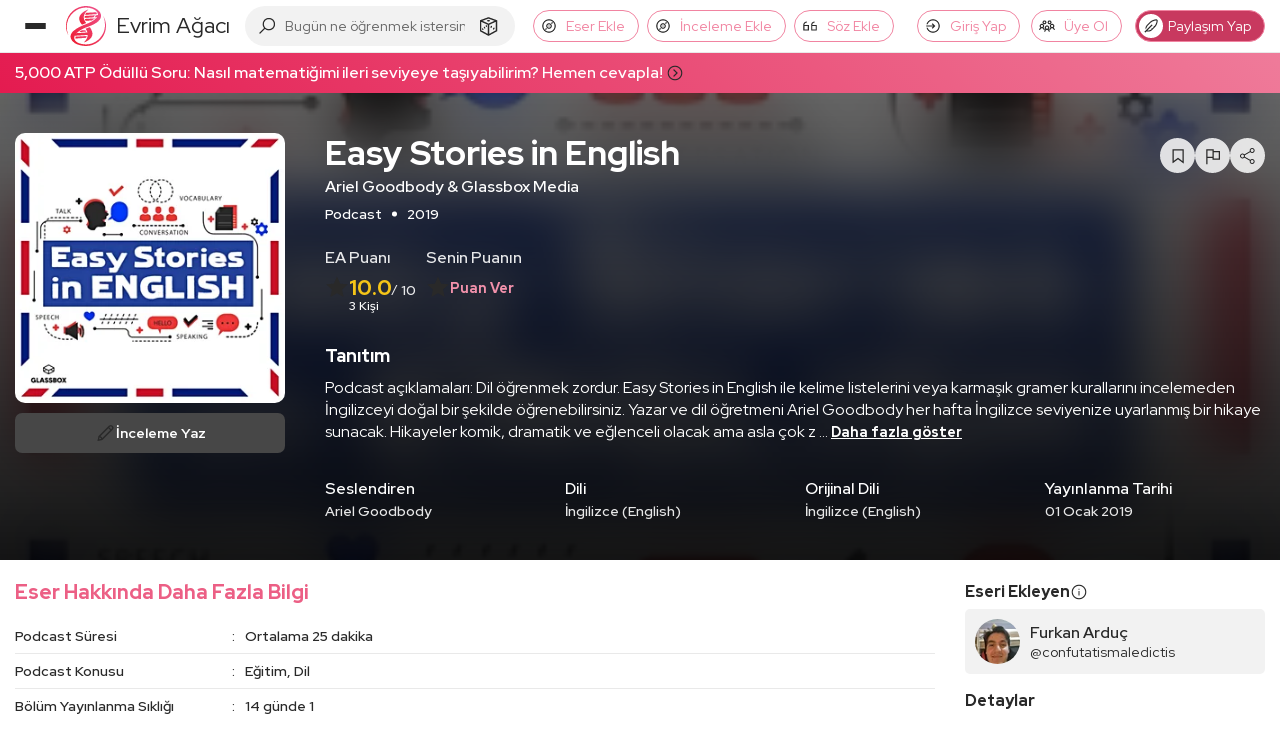

--- FILE ---
content_type: text/html; charset=utf-8
request_url: https://www.google.com/recaptcha/api2/aframe
body_size: 269
content:
<!DOCTYPE HTML><html><head><meta http-equiv="content-type" content="text/html; charset=UTF-8"></head><body><script nonce="k6f9T3YWPOg8LPzwj2Yt5w">/** Anti-fraud and anti-abuse applications only. See google.com/recaptcha */ try{var clients={'sodar':'https://pagead2.googlesyndication.com/pagead/sodar?'};window.addEventListener("message",function(a){try{if(a.source===window.parent){var b=JSON.parse(a.data);var c=clients[b['id']];if(c){var d=document.createElement('img');d.src=c+b['params']+'&rc='+(localStorage.getItem("rc::a")?sessionStorage.getItem("rc::b"):"");window.document.body.appendChild(d);sessionStorage.setItem("rc::e",parseInt(sessionStorage.getItem("rc::e")||0)+1);localStorage.setItem("rc::h",'1768937361492');}}}catch(b){}});window.parent.postMessage("_grecaptcha_ready", "*");}catch(b){}</script></body></html>

--- FILE ---
content_type: application/javascript; charset=utf-8
request_url: https://fundingchoicesmessages.google.com/f/AGSKWxWeKKomZn9CWJ_wJWZiMwZKVWPs5fQsMeDf3H9P9gd83LQ5vvtQfF2UxGh56TLLyf0twL0albb2MYyubr77nofAlpaak7kU0-T_Hyie62uxKqZPEE9bEBzeXcT1thaiSor7DXXDV79ke1cj2Wqr3PPFKgv7XTqZQaJQg3lgV9_ckbY137yECrfjAgTC/_/adsadview./openads_?advideo__mid_ad./adbg.jpg
body_size: -1290
content:
window['0b6114d6-7b90-4cec-b09f-45dbba74944d'] = true;